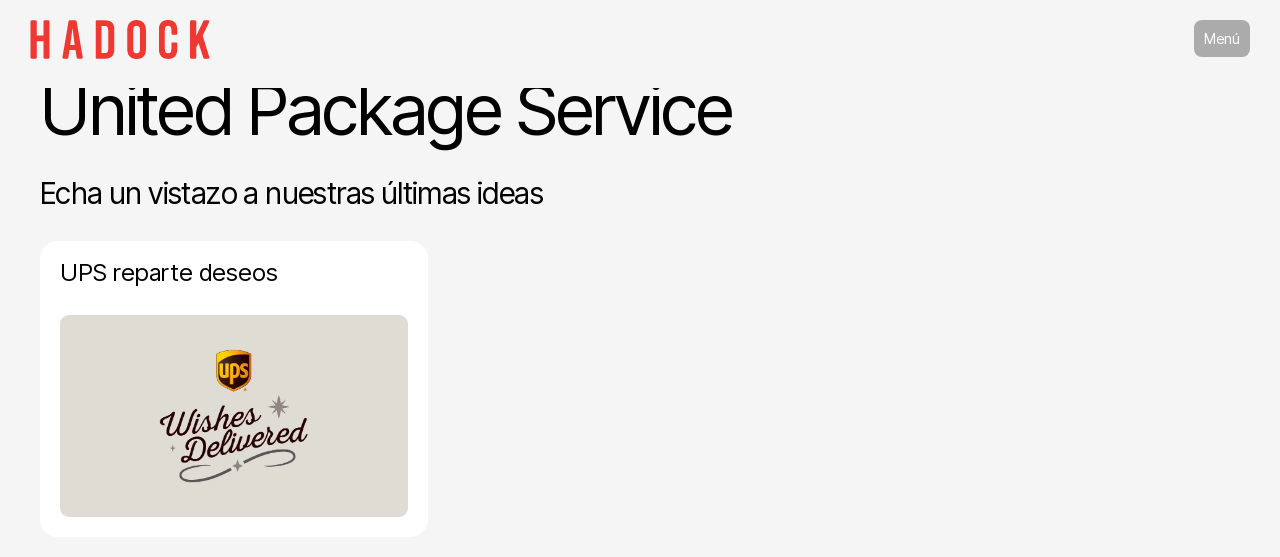

--- FILE ---
content_type: text/css; charset=utf-8
request_url: https://hadock.es/wp-content/themes/Divi-child/style.css?ver=4.27.1.1727283473
body_size: -231
content:
/*
Theme Name: Divi Child
Theme URI: http://www.elegantthemes.com/gallery/divi/
Template: Divi
Author: Elegant Themes
Author URI: http://www.elegantthemes.com
Description: Smart. Flexible. Beautiful. Divi is the most powerful theme in our collection.
Version: 4.27.1.1727283473
Updated: 2024-09-25 16:57:53

*/

/*COOKIE YES*/

.cky-notice-btn-wrapper .cky-btn-reject {
    display: none;
}

--- FILE ---
content_type: text/css; charset=utf-8
request_url: https://hadock.es/wp-content/et-cache/global/et-divi-customizer-global.min.css?ver=1764161060
body_size: 5959
content:
body,.et_pb_column_1_2 .et_quote_content blockquote cite,.et_pb_column_1_2 .et_link_content a.et_link_main_url,.et_pb_column_1_3 .et_quote_content blockquote cite,.et_pb_column_3_8 .et_quote_content blockquote cite,.et_pb_column_1_4 .et_quote_content blockquote cite,.et_pb_blog_grid .et_quote_content blockquote cite,.et_pb_column_1_3 .et_link_content a.et_link_main_url,.et_pb_column_3_8 .et_link_content a.et_link_main_url,.et_pb_column_1_4 .et_link_content a.et_link_main_url,.et_pb_blog_grid .et_link_content a.et_link_main_url,body .et_pb_bg_layout_light .et_pb_post p,body .et_pb_bg_layout_dark .et_pb_post p{font-size:18px}.et_pb_slide_content,.et_pb_best_value{font-size:20px}body{color:#000000}h1,h2,h3,h4,h5,h6{color:#000000}body,.et_pb_column_1_2 .et_quote_content blockquote cite,.et_pb_column_1_2 .et_link_content a.et_link_main_url,.et_pb_column_1_3 .et_quote_content blockquote cite,.et_pb_column_3_8 .et_quote_content blockquote cite,.et_pb_column_1_4 .et_quote_content blockquote cite,.et_pb_blog_grid .et_quote_content blockquote cite,.et_pb_column_1_3 .et_link_content a.et_link_main_url,.et_pb_column_3_8 .et_link_content a.et_link_main_url,.et_pb_column_1_4 .et_link_content a.et_link_main_url,.et_pb_blog_grid .et_link_content a.et_link_main_url,body .et_pb_bg_layout_light .et_pb_post p,body .et_pb_bg_layout_dark .et_pb_post p{font-weight:400}.et_pb_slide_content,.et_pb_best_value{font-weight:400}.container,.et_pb_row,.et_pb_slider .et_pb_container,.et_pb_fullwidth_section .et_pb_title_container,.et_pb_fullwidth_section .et_pb_title_featured_container,.et_pb_fullwidth_header:not(.et_pb_fullscreen) .et_pb_fullwidth_header_container{max-width:1920px}.et_boxed_layout #page-container,.et_boxed_layout.et_non_fixed_nav.et_transparent_nav #page-container #top-header,.et_boxed_layout.et_non_fixed_nav.et_transparent_nav #page-container #main-header,.et_fixed_nav.et_boxed_layout #page-container #top-header,.et_fixed_nav.et_boxed_layout #page-container #main-header,.et_boxed_layout #page-container .container,.et_boxed_layout #page-container .et_pb_row{max-width:2080px}a{color:#ee3831}#main-header,#main-header .nav li ul,.et-search-form,#main-header .et_mobile_menu{background-color:rgba(255,255,255,0)}#footer-widgets .footer-widget li:before{top:12.3px}#main-header{box-shadow:none}.et-fixed-header#main-header{box-shadow:none!important}.et_slide_menu_top{display:none}body #page-container .et_slide_in_menu_container{background:#ee3831}.et_slide_in_menu_container #mobile_menu_slide li.current-menu-item span.et_mobile_menu_arrow:before,.et_slide_in_menu_container #mobile_menu_slide li.current-menu-item a{color:#000000}.et_header_style_fullscreen .et_slide_in_menu_container,.et_header_style_fullscreen .et_slide_in_menu_container input.et-search-field,.et_header_style_fullscreen .et_slide_in_menu_container a,.et_header_style_fullscreen .et_slide_in_menu_container #et-info span,.et_header_style_fullscreen .et_slide_menu_top ul.et-social-icons a,.et_header_style_fullscreen .et_slide_menu_top span{font-size:16px}.et_header_style_fullscreen .et_slide_in_menu_container .et-search-field::-moz-placeholder{font-size:16px}.et_header_style_fullscreen .et_slide_in_menu_container .et-search-field::-webkit-input-placeholder{font-size:16px}.et_header_style_fullscreen .et_slide_in_menu_container .et-search-field:-ms-input-placeholder{font-size:16px}@media only screen and (min-width:981px){.et_header_style_centered.et_hide_primary_logo #main-header:not(.et-fixed-header) .logo_container,.et_header_style_centered.et_hide_fixed_logo #main-header.et-fixed-header .logo_container{height:11.88px}.et_header_style_left .et-fixed-header #et-top-navigation,.et_header_style_split .et-fixed-header #et-top-navigation{padding:15px 0 0 0}.et_header_style_left .et-fixed-header #et-top-navigation nav>ul>li>a,.et_header_style_split .et-fixed-header #et-top-navigation nav>ul>li>a{padding-bottom:15px}.et_header_style_centered header#main-header.et-fixed-header .logo_container{height:30px}.et_header_style_split #main-header.et-fixed-header .centered-inline-logo-wrap{width:30px;margin:-30px 0}.et_header_style_split .et-fixed-header .centered-inline-logo-wrap #logo{max-height:30px}.et_pb_svg_logo.et_header_style_split .et-fixed-header .centered-inline-logo-wrap #logo{height:30px}.et_header_style_slide .et-fixed-header #et-top-navigation,.et_header_style_fullscreen .et-fixed-header #et-top-navigation{padding:6px 0 6px 0!important}.et-fixed-header#main-header,.et-fixed-header#main-header .nav li ul,.et-fixed-header .et-search-form{background-color:rgba(238,56,49,0)}}@media only screen and (min-width:2400px){.et_pb_row{padding:48px 0}.et_pb_section{padding:96px 0}.single.et_pb_pagebuilder_layout.et_full_width_page .et_post_meta_wrapper{padding-top:144px}.et_pb_fullwidth_section{padding:0}}h1,h1.et_pb_contact_main_title,.et_pb_title_container h1{font-weight:400}h2,.product .related h2,.et_pb_column_1_2 .et_quote_content blockquote p{font-weight:400}h3{font-weight:400}h4,.et_pb_circle_counter h3,.et_pb_number_counter h3,.et_pb_column_1_3 .et_pb_post h2,.et_pb_column_1_4 .et_pb_post h2,.et_pb_blog_grid h2,.et_pb_column_1_3 .et_quote_content blockquote p,.et_pb_column_3_8 .et_quote_content blockquote p,.et_pb_column_1_4 .et_quote_content blockquote p,.et_pb_blog_grid .et_quote_content blockquote p,.et_pb_column_1_3 .et_link_content h2,.et_pb_column_3_8 .et_link_content h2,.et_pb_column_1_4 .et_link_content h2,.et_pb_blog_grid .et_link_content h2,.et_pb_column_1_3 .et_audio_content h2,.et_pb_column_3_8 .et_audio_content h2,.et_pb_column_1_4 .et_audio_content h2,.et_pb_blog_grid .et_audio_content h2,.et_pb_column_3_8 .et_pb_audio_module_content h2,.et_pb_column_1_3 .et_pb_audio_module_content h2,.et_pb_gallery_grid .et_pb_gallery_item h3,.et_pb_portfolio_grid .et_pb_portfolio_item h2,.et_pb_filterable_portfolio_grid .et_pb_portfolio_item h2{font-weight:400}h5{font-weight:400}h6{font-weight:400}.et_pb_slide_description .et_pb_slide_title{font-weight:400}.et_pb_gallery_grid .et_pb_gallery_item h3,.et_pb_portfolio_grid .et_pb_portfolio_item h2,.et_pb_filterable_portfolio_grid .et_pb_portfolio_item h2,.et_pb_column_1_4 .et_pb_audio_module_content h2{font-weight:400}@media only screen and (max-width:980px){#main-header,#main-header .nav li ul,.et-search-form,#main-header .et_mobile_menu{background-color:rgba(238,56,49,0)}.et_header_style_centered .mobile_nav .select_page,.et_header_style_split .mobile_nav .select_page,.et_mobile_menu li a,.mobile_menu_bar:before,.et_nav_text_color_light #top-menu>li>a,.et_nav_text_color_dark #top-menu>li>a,#top-menu a,.et_mobile_menu li a,#et_search_icon:before,#et_top_search .et-search-form input,.et_search_form_container input,#et-top-navigation .et-cart-info{color:#ffffff}.et_close_search_field:after{color:#ffffff!important}.et_search_form_container input::-moz-placeholder{color:#ffffff}.et_search_form_container input::-webkit-input-placeholder{color:#ffffff}.et_search_form_container input:-ms-input-placeholder{color:#ffffff}}	h1,h2,h3,h4,h5,h6{font-family:'Inter Tight',Helvetica,Arial,Lucida,sans-serif}body,input,textarea,select{font-family:'Inter Tight',Helvetica,Arial,Lucida,sans-serif}.et_slide_in_menu_container,.et_slide_in_menu_container .et-search-field{font-family:'DM Sans',Helvetica,Arial,Lucida,sans-serif}body{font-weight:400}header{z-index:99999999;position:relative}.texto-container{width:100%;white-space:nowrap;margin-bottom:20px}.texto-container span{display:inline-block;white-space:nowrap;color:#cccccc;font-size:70px;font-weight:300;line-height:1.2em;border:4px solid #cccccc;padding:10px 20px;border-radius:100px;margin-right:20px;max-width:fit-content}@media only screen and (max-width:720px){.texto-container span{font-size:30px;border:2px solid #cccccc}}.izquierda{animation:slide-left 40s linear infinite}@keyframes slide-left{0%{transform:translateX(-100%)}100%{transform:translateX(0)}}.derecha{animation:slide-right 40s linear infinite}@keyframes slide-right{0%{transform:translateX(0)}100%{transform:translateX(-100%)}}.cky-box-bottom-left{bottom:15px!important;left:auto!important;right:15px!important}.cky-consent-bar{backdrop-filter:blur(10px);border-radius:12px!important;padding:15px!important}button.cky-btn{border-radius:6px}.cky-overlay{opacity:0!important}.cky-modal{background:rgba(0,0,0,0.3)!important;backdrop-filter:blur(10px) contrast(0.5);border:1px solid #bbb;border-radius:12px!important}.cky-preference-center{background:transparent!important}button.cky-btn-close{filter:brightness(2)}button.cky-show-desc-btn{color:#fff!important;text-decoration:underline!important}span.cky-always-active{color:#9ff870!important}div[data-cky-tag="detail-powered-by"]{display:none!important}.cky-btn-revisit-wrapper{background:rgba(0,0,0,0.2)!important;backdrop-filter:blur(10px);border:1px solid #bbb}.cky-btn-revisit img{display:none}button.cky-btn-revisit:before{content:"🍪";font-size:33px}.cky-revisit-bottom-left{bottom:15px!important;left:auto!important;right:15px!important}@media (max-width:440px){.cky-consent-container{width:80%!important;left:10%!important}}@media (max-width:440px){.cky-custom-brand-logo-wrapper,.cky-notice .cky-title,.cky-notice-des,.cky-notice-btn-wrapper{padding:0 0px!important}}.tarjeta{color:#fff;letter-spacing:-0.02em;display:grid;align-content:space-between}.etiquetas{display:flex;flex-wrap:wrap;align-items:center;margin-bottom:35vh}.etiquetas div{border-radius:50px;padding:5px 10px;background-color:rgba(255,255,255,0.3);backdrop-filter:blur(10px);-webkit-backdrop-filter:blur(10px);margin:10px 10px 0px 0px;font-size:14px;line-height:1.2em;color:#fff}.sin-blur,.sin-blur div{backdrop-filter:blur(0px);-webkit-backdrop-filter:blur(0px)}.etiquetas a{color:#fff}.etiquetas span{padding:0px 10px 0px 0px;margin-top:10px;font-size:14px;line-height:1.2em}.negro div{background-color:rgba(0,0,0,0.3)}.titulo{font-size:36px;line-height:1em;margin-top:auto;font-weight:500;width:90%;color:#fff}@media only screen and (max-width:500px){.titulo{font-size:28px}}.subtitulo{font-size:18px;line-height:1.2em;margin-top:10px}.boton{border-radius:50px;padding:5px 10px;backdrop-filter:blur(10px);-webkit-backdrop-filter:blur(10px);width:fit-content;font-size:12px!important;line-height:1.2em;margin-left:auto!important;opacity:0.7;background-color:rgba(0,0,0,0.3)}.boton:hover{opacity:1}.boton a{color:#fff}.nf-field-container .field-wrap .nf-element::placeholder{color:#000000}.nf-element input[type=checkbox]{margin:6px 6px 0px 0px!important}.nf-field-element .g-recaptcha{display:flex;justify-content:flex-end}.nf-field-element input[type="submit"]{width:100%!important;cursor:pointer}.nf-field-element .files_uploaded nf-section p{border-width:1px;border-style:solid;border-color:#cccccc;color:#000000;width:fit-content;font-size:12px;margin:10px 0px 0px;padding:5px 3px 5px 5px;line-height:1em;font-family:monospace;border-radius:5px}.nf-field-element .files_uploaded a.delete:hover{color:#666!important;background:#ccc!important;border-color:#ccc}.nf-field .checkbox-wrap a:hover{color:#999}.nf-field .checkbox-wrap a{color:#000;text-decoration:underline}.nf-field .checkbox-wrap:has(a[href="https://hadock.es/aviso-legal/#privacidad"]){font-size:18px}.ideas .et_pb_ajax_pagination_container{display:grid;grid-template-columns:repeat(3,1fr);gap:1em}@media only screen and (min-width:750px) and (max-width:1100px){.ideas .et_pb_ajax_pagination_container{grid-template-columns:repeat(2,1fr)}}@media only screen and (max-width:750px){.ideas .et_pb_ajax_pagination_container{grid-template-columns:repeat(1,1fr)}}.ideas article{margin-bottom:0px}.ideas article a.entry-featured-image-url{margin-bottom:0px}.ideas article.post{background:#fff;border-radius:18px;padding:20px;display:flex;flex-direction:column-reverse}.ideas article.post a.entry-featured-image-url{margin-top:20px}.ideas article.post img{border-radius:9px;object-fit:cover;aspect-ratio:16 / 9}.ideas article.post p.post-meta{font-size:15px;margin-bottom:auto;margin-top:10px}.ideas article.post h2.entry-title{order:1}.ideas article.project{display:flex;flex-direction:column}.ideas article.project h2.entry-title{position:absolute;bottom:0px;padding:20px;color:#fff}.ideas article.project p.post-meta{position:absolute;top:0px;margin-bottom:0px;padding:20px;color:#fff}.ideas article.project p.post-meta a{color:#fff}.ideas article.project a.entry-featured-image-url{flex-grow:1;background:linear-gradient(180deg,rgba(0,0,0,0.5) 0%,rgba(0,0,0,0) 15%,rgba(0,0,0,0) 50%,rgba(0,0,0,0.9) 100%);border-radius:18px}.ideas article.project img{height:100%;object-fit:cover;border-radius:18px;min-height:385px;mix-blend-mode:multiply}ul.autores{padding:0px;list-style:none;display:flex;align-items:center;justify-content:center;flex-wrap:wrap;gap:1em;margin-bottom:20px}.autores a{display:flex;align-items:center;gap:.5em;background:#fff;border-radius:50px;padding:.5em 1em .5em .5em;color:#000;font-size:14px}.autores img{aspect-ratio:1 / 1;object-fit:cover;border-radius:50px;width:35px;background:radial-gradient(ellipse at center,#f4f4f4 60%,#e0e0e0 100%)}.autores img[src="https://hadock.es/wp-content/uploads/2022/03/LogoHadock_cuadrado.png.webp"]{border-radius:3px}.item{position:relative}.item .project-meta{overflow:hidden;height:20%;position:absolute;top:0px;left:0px;width:calc(100%)}.item:hover .project-categories{top:0px;visibility:visible;transition:all 300ms}.item .project-categories{position:absolute;left:0px;background:#f5f5f5;border-radius:0px 0px 16px 0px;padding:0px 8px 8px;top:-58px;visibility:hidden;transition:all 300ms;max-width:90%}.item .project-categories a{color:#f5f5f5;background:#ccc;border:1px solid;border-radius:8px;padding:2px 5px;z-index:999999;position:relative;font-family:'JetBrains Mono';font-size:12px;line-height:1em;pointer-events:none;text-transform:uppercase;white-space:nowrap}.item .project-categories a[href="https://hadock.es/project_category/desarrollo/"],.item .project-categories a[href="https://hadock.es/project_category/publico/"]{display:none}.item .project-categories:before{content:"";position:absolute;bottom:-50px;left:0px;height:50px;width:20px;background:transparent;border-radius:25px 0px 0px 0px;box-shadow:0px -25px 0px 0px #f5f5f5}.item .project-categories:after{content:"";position:absolute;right:-50px;top:0px;width:50px;height:20px;background:transparent;border-radius:25px 0px 0px 0px;box-shadow:-25px 0px 0px 0px #f5f5f5;z-index:99999!important}.item img{height:auto;width:100%;border-radius:16px;object-fit:cover}.item p.project-tags{color:#999}@media only screen and (max-width:500px){.item .project-categories{max-width:85%}.item .project-meta{height:25%;max-width:85%}.item img{height:480px!important}}.inicio .texto-container span{color:#000;font-size:140px;border:none;border-radius:26px;background:#fff;line-height:1em;padding:20px}@media only screen and (max-width:720px){.inicio .texto-container span{font-size:64px;border:none}.inicio .derecha{animation-duration:10s}.inicio .izquierda{animation-duration:10s}}@media only screen and (min-width:720px){.inicio .izquierda{display:none}}.formulario-hubspot{position:relative}.formulario-hubspot:after{content:"";position:absolute;bottom:0px;height:60px;width:100%;background:#f5f5f5}@media only screen and (max-width:650px){.formulario-hubspot:after{height:80px}}.pegatina{position:absolute;cursor:grab;width:300px;height:105px;background:url("https://hadock.es/wp-content/uploads/2025/02/sticker-hadock.png");background-size:100% 100%;background-repeat:no-repeat;filter:drop-shadow(2px 4px 6px #aaa);transform:rotate(-10deg);z-index:999999999!important;top:0;right:10%;touch-action:none}.pegatina:active{cursor:grabbing}.proceso .pin-wrap{height:100vh!important;display:flex;flex-direction:column;justify-content:center;gap:40px;font-size:24px;line-height:1.3em}.proceso .pin-wrap h2{padding-left:40px;font-size:20px}.proceso .animation-wrap{display:flex;flex-direction:row;flex-wrap:nowrap;align-items:center;gap:40px;padding:0px 40px!important}.proceso .animation-wrap .item:first-child .item-content{background:#9FF870}.proceso .animation-wrap .item:last-child{}.proceso .animation-wrap .item{min-width:550px;padding:0px;position:relative;overflow:hidden;background:#fff;border-radius:16px}.proceso .animation-wrap .item-content:before{content:"";position:absolute;top:0;left:0;bottom:0;width:100%;background:#9FF870;transform-origin:left;transform:scaleX(var(--perc));transition:transform 0.3s ease-out;z-index:0}.proceso .animation-wrap .item .item-content{min-height:550px;border-radius:16px;padding:20px;display:flex;flex-direction:column;justify-content:space-between}.proceso .animation-wrap .item .item-content div{display:flex;flex-direction:row;justify-content:space-between;gap:1em;z-index:0}.proceso .animation-wrap .item .item-content h3{font-size:48px}.proceso .animation-wrap .item .item-content div span{background-color:#f5f5f5;height:fit-content;padding:6px 15px;aspect-ratio:1/1;border-radius:8px}.proceso .animation-wrap .item .item-content p{z-index:0}@media only screen and (max-width:500px){.proceso .pin-wrap{height:auto!important;font-size:18px}.proceso .animation-wrap{flex-direction:column;height:inherit;gap:2em}.proceso .animation-wrap .item{min-width:inherit}.proceso .animation-wrap .item:first-child .item-content{background:transparent}.proceso .animation-wrap .item .item-content{min-height:400px}.proceso .animation-wrap .item .item-content h3{font-size:25px}.proceso .animation-wrap .item-content:before{transform-origin:top;transform:scaleY(var(--perc))}}.proyectos .pin-wrap{height:100vh!important;display:flex;flex-direction:column;justify-content:center;gap:40px}.proyectos .cabecera-proyectos{padding:0px 40px;font-size:20px;color:#fff;display:flex;gap:1em;justify-items:start;justify-content:space-between}.proyectos .cabecera-proyectos h2.titulo-proyectos{font-size:20px;color:#fff;text-transform:uppercase}.proyectos .cabecera-proyectos a{font-size:20px;color:#fff;line-height:1em;text-decoration:underline;white-space:nowrap}.proyectos .animation-wrap{display:flex;flex-direction:row;flex-wrap:nowrap;align-items:center;gap:40px}.proyectos .animation-wrap .item:first-child{padding-left:40px}.proyectos .animation-wrap .item:last-child{padding-right:40px}.proyectos .animation-wrap .item{width:max-content;padding:0px 10px;position:relative}.proyectos .animation-wrap .item .project-meta{left:10px;width:calc(100% - 20px)}.proyectos .animation-wrap .item:first-child .project-meta{left:40px}.proyectos .project-item h2{color:#fff}.proyectos .item .project-categories{background:#4d4d4d}.proyectos .item .project-categories:before{box-shadow:0px -25px 0px 0px #4d4d4d}.proyectos .item .project-categories:after{box-shadow:-25px 0px 0px 0px #4d4d4d}.proyectos .item .project-categories a{background:#4d4d4d}.proyectos .animation-wrap .item .project-thumbnail{width:max-content}.proyectos .animation-wrap .item img{height:580px;width:auto;max-height:70vh}@media only screen and (max-width:500px){.proyectos .pin-wrap{height:auto!important;padding:40px 0px}.proyectos .cabecera-proyectos h2.titulo-proyectos{font-size:18px}.proyectos .cabecera-proyectos a{font-size:18px}.proyectos .animation-wrap{flex-direction:column;height:inherit;gap:2em}.proyectos .animation-wrap .item{padding-right:40px;padding-left:40px}.proyectos .animation-wrap .item .project-meta{left:40px;width:calc(100% - 80px)}.proyectos .animation-wrap .item img{height:480px}}.logos-clientes{display:flex;gap:3em;justify-items:center;align-items:center}.logos-clientes img{filter:grayscale(1);transition:300ms filter}.logos-clientes img:hover{filter:grayscale(0);transition:300ms filter}.menu-proyectos a{background:#bbb;color:#fff;padding:3px 7px;font-family:'JetBrains Mono';text-transform:uppercase;font-size:15px;border-radius:50px}.menu-pec{display:flex;flex-wrap:nowrap;overflow-x:overlay;gap:9px;width:fit-content;background:#cccccc63;backdrop-filter:blur(6px) invert(0.1);-webkit-backdrop-filter:blur(5px) invert(0.1);margin:0px auto;border-radius:50px;padding:10px 13px;visibility:hidden;opacity:0;transition:opacity 300ms;align-items:center}.et_pb_sticky .menu-pec{visibility:visible!important;opacity:1;transition:opacity 300ms}.menu-pec a{color:#fff;border:1px solid #fff;border-radius:50px;padding:7px;transition:all 300ms;width:fit-content;white-space:nowrap;line-height:1em}.menu-pec a:hover,.menu-pec a.active{color:#000;background:#fff;transition:all 300ms}@media only screen and (max-width:720px){.menu-pec{border-radius:50px;padding:10px;width:100%}}.mono{font-family:'JetBrains Mono';margin-bottom:30px;width:fit-content;padding:5px!important;border-radius:5px;border:0.7px solid;color:#999;font-size:15px!important}#web .et_pb_code:has(video):before{background-image:url(https://hadock.es/wp-content/uploads/2024/10/play-2.webp);width:42px;height:42px;content:"";position:absolute;z-index:99999999999!important;top:42%;left:46%;background-size:cover;border:1px solid #ccc;border-radius:50px}#web .et_pb_code:has(video):hover:before{opacity:0}.rrss-mockup span.et_pb_image_wrap:after{background-image:url(https://hadock.es/wp-content/uploads/2024/10/iPhone-15-Pro-Max_mockup.png);content:"";background-size:cover;width:108%;height:103%;position:absolute;left:-4%;top:-1.5%}.rrss-mockup img{border-radius:30px}.paleta-color{display:flex;height:33vh;padding:0px!important;margin:0px;border-radius:16px;overflow:hidden}.paleta-color:hover{gap:.5em}@media only screen and (max-width:780px){.paleta-color{flex-direction:column;height:70vh}}.paleta-color>li{flex-grow:1;list-style-type:none;min-width:50px;transition:all 300ms}.paleta-color>li:hover{flex-grow:2;border-radius:16px 0px 0px 16px;transition:all 300ms}.paleta-color:hover>li{border-radius:16px}.paleta-color>li:hover>ul{display:flex;opacity:1}.paleta-color>li>ul{display:none;flex-direction:column;justify-content:space-between;height:calc(100%);padding:20px;list-style-type:none}.paleta-color>li>ul>li:nth-child(1){font-size:36px;margin:0px}.paleta-color>li>ul>li:nth-child(2){margin-top:20px;margin-bottom:auto}.paleta-color>li>ul>li:nth-child(2)>code{font-size:18px;border:0.7px solid;padding:3px;border-radius:5px}.paleta-color>li>ul>li:nth-child(3){font-size:72px;text-align:end;line-height:0.8em}.paleta-color>li>ul>li:nth-child(1),.paleta-color>li>ul>li:nth-child(2)>code,.paleta-color>li>ul>li:nth-child(3){opacity:0;transition:all 300ms}.paleta-color>li>ul:hover>li:nth-child(1),.paleta-color>li>ul:hover>li:nth-child(2)>code,.paleta-color>li>ul:hover>li:nth-child(3){opacity:1;transition:all 300ms}.paleta-color code.textColor{position:relative;cursor:pointer}.paleta-color code.textColor::after{content:attr(data-tooltip);position:absolute;bottom:-150%;left:0%;background-color:#333;color:#fff;padding:5px;border-radius:5px;white-space:nowrap;opacity:0;pointer-events:none;transition:opacity 0.2s ease;font-size:12px;z-index:10}.paleta-color code.textColor:hover::after{opacity:1}.pestana-tipografia{border:0px solid}.pestana-tipografia ul.et_pb_tabs_controls:after{border-top:0px solid #d9d9d9}.pestana-tipografia ul.et_pb_tabs_controls{background:transparent;display:flex;flex-direction:row;flex-wrap:wrap;gap:1em}.pestana-tipografia ul.et_pb_tabs_controls:before{content:"Tipografía";font-family:'JetBrains Mono';width:fit-content;color:#999;font-size:15px}.pestana-tipografia ul.et_pb_tabs_controls li{border-radius:50px;border-right:0px solid #d9d9d9;font-weight:500}.pestana-tipografia ul.et_pb_tabs_controls li:not(.pestana-tipografia ul.et_pb_tabs_controls li.et_pb_tab_active){background:#ddd;color:#fff!important}.pestana-tipografia .et_pb_tabs_controls li a{padding:4px 10px}.pestana-tipografia .et_pb_all_tabs{background-color:transparent}.pestana-tipografia .et_pb_tab{padding:50px 0px 0px 0px}ul.tipografia,.tipografia ul,.tipografia li{margin:0px;padding:0px;list-style-type:none;line-height:1.2em;font-weight:400}.tipografia>li:nth-child(1)>ul{display:flex;gap:0.5em}.tipografia>li:nth-child(1)>ul>li{width:50%}.tipografia>li:nth-child(1)>ul>li:nth-child(1){font-size:80px;display:flex;flex-wrap:wrap;flex-direction:column;justify-content:space-between;line-height:1em;background:#fff;border-radius:20px;padding:20px}.tipografia>li:nth-child(1)>ul>li:nth-child(2){font-size:40px;background:#fff;border-radius:20px;padding:20px}.tipografia>li:nth-child(2)>ul{display:flex;justify-content:space-between;flex-wrap:wrap;gap:0.5em;margin-top:0.5em}.tipografia>li:nth-child(2)>ul>li{display:flex;flex-direction:column}.tipografia>li:nth-child(2)>ul>li>code{font-size:12px;border:0.7px solid;padding:3px;border-radius:5px;margin-bottom:15px;width:fit-content;line-height:1em}.tipografia>li:nth-child(2)>ul>li:nth-child(1){width:100%;font-size:52pt;background:#fff;padding:20px;border-radius:20px}.tipografia>li:nth-child(2)>ul>li:nth-child(2){width:calc((100% - 1em) / 3);font-size:26pt;background:#fff;padding:20px;border-radius:20px}.tipografia>li:nth-child(2)>ul>li:nth-child(3){width:calc((100% - 1em) / 3);font-size:18pt;background:#fff;padding:20px;border-radius:20px}.tipografia>li:nth-child(2)>ul>li:nth-child(4){width:calc((100% - 1em) / 3);font-size:12pt;background:#fff;padding:20px;border-radius:20px}@media only screen and (max-width:850px){.tipografia>li:nth-child(1)>ul{flex-direction:column;gap:0.5em}.tipografia>li:nth-child(1)>ul>li{width:100%}.tipografia>li:nth-child(2)>ul{flex-direction:column}.tipografia>li:nth-child(2)>ul>li{width:100%!important}.tipografia>li:nth-child(2)>ul>li:nth-child(1){font-size:42pt}}.botones-mas-info a{background:#fff;color:#000;border-radius:50px;padding:5px 20px;white-space:nowrap}code{font-family:'JetBrains Mono'}.categorias-proyecto .et_pb_text_inner{display:flex;flex-wrap:wrap;gap:5px}.categorias-proyecto a{display:flex;gap:5px;padding:2px 10px 2px 5px;align-items:center;pointer-events:none;background:#363636;border-radius:5px}.categorias-proyecto a:before{color:#9FF870;font-family:'Material Symbols Outlined';font-weight:normal;font-style:normal;font-size:22px;line-height:1;letter-spacing:normal;text-transform:none;display:inline-block;white-space:nowrap;word-wrap:normal;direction:ltr;-webkit-font-feature-settings:'liga';-webkit-font-smoothing:antialiased}.categorias-proyecto a[href="https://hadock.es/project_category/branding/"]:before{content:"stylus_fountain_pen"}.categorias-proyecto a[href="https://hadock.es/project_category/web/"]:before{content:"code"}.categorias-proyecto a[href="https://hadock.es/project_category/consultoria-estrategica/"]:before{content:"chess"}.categorias-proyecto a[href="https://hadock.es/project_category/diseno/"]:before{content:"brush"}.categorias-proyecto a[href="https://hadock.es/project_category/diseno-grafico/"]:before{content:"format_shapes"}.categorias-proyecto a[href="https://hadock.es/project_category/diseno-grafico/"]:before{content:"format_shapes"}.categorias-proyecto a[href="https://hadock.es/project_category/ads/"]:before{content:"ads_click"}.categorias-proyecto a[href="https://hadock.es/project_category/marketing-digital/"]:before{content:"trending_up"}.categorias-proyecto a[href="https://hadock.es/project_category/marketing-digital/"]:before{content:"trending_up"}.categorias-proyecto a[href="https://hadock.es/project_category/marketing-educativo/"]:before{content:"school"}.categorias-proyecto a[href="https://hadock.es/project_category/seo/"]:before{content:"search_insights"}.categorias-proyecto a[href="https://hadock.es/project_category/social-ads/"]:before{content:"campaign"}.categorias-proyecto a[href="https://hadock.es/project_category/social-media/"]:before{content:"chat"}

--- FILE ---
content_type: text/css; charset=utf-8
request_url: https://hadock.es/wp-content/et-cache/20606/et-core-unified-cpt-20606.min.css?ver=1764161060
body_size: -152
content:
.et_pb_section_0_tb_header.et_pb_section{padding-top:20px;padding-right:30px;padding-bottom:20px;padding-left:30px;background-color:#f5f5f5!important}.et_pb_section_0_tb_header{position:absolute!important;top:0px;bottom:auto;left:50%;right:auto;transform:translateX(-50%)}.et_pb_row_0_tb_header.et_pb_row{padding-top:0px!important;padding-bottom:0px!important;padding-top:0px;padding-bottom:0px}.et_pb_row_0_tb_header,body #page-container .et-db #et-boc .et-l .et_pb_row_0_tb_header.et_pb_row,body.et_pb_pagebuilder_layout.single #page-container #et-boc .et-l .et_pb_row_0_tb_header.et_pb_row,body.et_pb_pagebuilder_layout.single.et_full_width_page #page-container #et-boc .et-l .et_pb_row_0_tb_header.et_pb_row{width:100%;max-width:2560px}@media only screen and (max-width:980px){.et_pb_section_0_tb_header.et_pb_section{padding-top:20px;padding-right:30px;padding-bottom:20px;padding-left:30px}}@media only screen and (max-width:767px){.et_pb_section_0_tb_header.et_pb_section{padding-top:20px;padding-right:20px;padding-bottom:20px;padding-left:20px}}

--- FILE ---
content_type: text/css; charset=utf-8
request_url: https://hadock.es/wp-content/et-cache/16611/et-core-unified-cpt-deferred-16611.min.css?ver=1764161060
body_size: -178
content:
.et-l--body>.et_builder_inner_content>.et_pb_section{background-color:#f5f5f5}.et_pb_section_0_tb_body.et_pb_section{padding-right:40px;padding-left:40px}.et_pb_row_0_tb_body,body #page-container .et-db #et-boc .et-l .et_pb_row_0_tb_body.et_pb_row,body.et_pb_pagebuilder_layout.single #page-container #et-boc .et-l .et_pb_row_0_tb_body.et_pb_row,body.et_pb_pagebuilder_layout.single.et_full_width_page #page-container #et-boc .et-l .et_pb_row_0_tb_body.et_pb_row{width:100%;max-width:2560px}.et_pb_text_0_tb_body{line-height:1em;font-size:70px;letter-spacing:-0.02em;line-height:1em;text-transform:capitalize}.et_pb_text_0_tb_body h1,.et_pb_text_1_tb_body h1{font-size:70px}.et_pb_text_1_tb_body{line-height:1em;font-size:30px;letter-spacing:-0.02em;line-height:1em}.et_pb_blog_0_tb_body .et_pb_post .entry-title,.et_pb_blog_0_tb_body .not-found-title{font-size:24px!important;line-height:-0.02em!important}

--- FILE ---
content_type: text/css; charset=utf-8
request_url: https://hadock.es/wp-content/et-cache/13253/et-core-unified-cpt-deferred-13253.min.css?ver=1764161060
body_size: 407
content:
.et_pb_section_0_tb_footer.et_pb_section{padding-top:0px;padding-right:40px;padding-bottom:0px;padding-left:40px;margin-top:0px;margin-bottom:0px;background-color:#f5f5f5!important}.et_pb_row_0_tb_footer.et_pb_row{padding-top:40px!important;padding-bottom:0px!important;padding-top:40px;padding-bottom:0px}.et_pb_row_0_tb_footer,body #page-container .et-db #et-boc .et-l .et_pb_row_0_tb_footer.et_pb_row,body.et_pb_pagebuilder_layout.single #page-container #et-boc .et-l .et_pb_row_0_tb_footer.et_pb_row,body.et_pb_pagebuilder_layout.single.et_full_width_page #page-container #et-boc .et-l .et_pb_row_0_tb_footer.et_pb_row,.et_pb_row_1_tb_footer,body #page-container .et-db #et-boc .et-l .et_pb_row_1_tb_footer.et_pb_row,body.et_pb_pagebuilder_layout.single #page-container #et-boc .et-l .et_pb_row_1_tb_footer.et_pb_row,body.et_pb_pagebuilder_layout.single.et_full_width_page #page-container #et-boc .et-l .et_pb_row_1_tb_footer.et_pb_row,.et_pb_row_2_tb_footer,body #page-container .et-db #et-boc .et-l .et_pb_row_2_tb_footer.et_pb_row,body.et_pb_pagebuilder_layout.single #page-container #et-boc .et-l .et_pb_row_2_tb_footer.et_pb_row,body.et_pb_pagebuilder_layout.single.et_full_width_page #page-container #et-boc .et-l .et_pb_row_2_tb_footer.et_pb_row{width:100%;max-width:2560px}.et_pb_section_1_tb_footer.et_pb_section{padding-top:40px;padding-right:40px;padding-bottom:40px;padding-left:40px;background-color:#f5f5f5!important}.et_pb_row_1_tb_footer{background-color:#ee3831;border-radius:24px 24px 0 0;overflow:hidden;justify-content:space-between}.et_pb_row_1_tb_footer.et_pb_row{padding-top:40px!important;padding-bottom:40px!important;margin-bottom:0px!important;padding-top:40px;padding-bottom:40px}.et_pb_text_0_tb_footer.et_pb_text,.et_pb_text_0_tb_footer.et_pb_text a:hover,.et_pb_text_1_tb_footer.et_pb_text,.et_pb_text_1_tb_footer.et_pb_text a:hover,.et_pb_text_2_tb_footer.et_pb_text,.et_pb_text_2_tb_footer.et_pb_text a:hover,.et_pb_text_3_tb_footer.et_pb_text,.et_pb_text_3_tb_footer.et_pb_text a:hover,.et_pb_text_4_tb_footer.et_pb_text,.et_pb_text_4_tb_footer.et_pb_text a:hover,.et_pb_text_5_tb_footer.et_pb_text,.et_pb_text_5_tb_footer.et_pb_text a:hover,.et_pb_text_6_tb_footer.et_pb_text,.et_pb_text_7_tb_footer.et_pb_text{color:#f8afad!important}.et_pb_text_0_tb_footer,.et_pb_text_1_tb_footer,.et_pb_text_2_tb_footer,.et_pb_text_3_tb_footer,.et_pb_text_4_tb_footer,.et_pb_text_5_tb_footer{font-size:14px}.et_pb_text_0_tb_footer.et_pb_text a,.et_pb_text_1_tb_footer.et_pb_text a,.et_pb_text_2_tb_footer.et_pb_text a,.et_pb_text_3_tb_footer.et_pb_text a,.et_pb_text_4_tb_footer.et_pb_text a,.et_pb_text_5_tb_footer.et_pb_text a{color:#FFFFFF!important;transition:color 300ms ease 0ms}.et_pb_text_0_tb_footer h1,.et_pb_text_1_tb_footer h1,.et_pb_text_2_tb_footer h1{font-size:32px;line-height:1.1em}.et_pb_text_3_tb_footer a{line-height:1.2em}.et_pb_text_3_tb_footer h1,.et_pb_text_4_tb_footer h1,.et_pb_text_5_tb_footer h1,.et_pb_text_6_tb_footer h1,.et_pb_text_7_tb_footer h1{font-size:40px;line-height:1.1em}.et_pb_text_3_tb_footer h2,.et_pb_text_4_tb_footer h2,.et_pb_text_5_tb_footer h2{font-size:16px}.et_pb_row_2_tb_footer{background-color:#ee3831;border-radius:0 0 24px 24px;overflow:hidden}.et_pb_row_2_tb_footer.et_pb_row{padding-top:40px!important;padding-bottom:40px!important;margin-top:0px!important;padding-top:40px;padding-bottom:40px}.et_pb_text_6_tb_footer,.et_pb_text_7_tb_footer{font-size:14px;margin-top:0px!important;margin-bottom:0px!important}.et_pb_text_6_tb_footer h2,.et_pb_text_7_tb_footer h2{font-size:20px}.et_pb_text_7_tb_footer.et_pb_text a{color:#f8afad!important;transition:color 300ms ease 0ms}.et_pb_text_7_tb_footer.et_pb_text a:hover{color:#FFFFFF!important}.et_pb_column_1_tb_footer{padding-right:40px;padding-left:40px;flex-grow:2}.et_pb_column_2_tb_footer,.et_pb_column_3_tb_footer,.et_pb_column_4_tb_footer,.et_pb_column_5_tb_footer,.et_pb_column_6_tb_footer{padding-right:40px;padding-left:40px}@media only screen and (max-width:980px){.et_pb_section_0_tb_footer.et_pb_section{padding-right:20px;padding-left:20px}.et_pb_section_1_tb_footer.et_pb_section{padding-top:40px;padding-right:40px;padding-bottom:40px;padding-left:40px}.et_pb_text_0_tb_footer h1,.et_pb_text_1_tb_footer h1,.et_pb_text_2_tb_footer h1{font-size:32px}.et_pb_text_3_tb_footer h1,.et_pb_text_4_tb_footer h1,.et_pb_text_5_tb_footer h1,.et_pb_text_6_tb_footer h1,.et_pb_text_7_tb_footer h1{font-size:60px}}@media only screen and (max-width:767px){.et_pb_section_0_tb_footer.et_pb_section{padding-right:20px;padding-left:20px}.et_pb_section_1_tb_footer.et_pb_section{padding-top:10px;padding-right:10px;padding-bottom:10px;padding-left:10px}.et_pb_text_0_tb_footer h1,.et_pb_text_1_tb_footer h1,.et_pb_text_2_tb_footer h1{font-size:32px}.et_pb_text_3_tb_footer h1,.et_pb_text_4_tb_footer h1,.et_pb_text_5_tb_footer h1,.et_pb_text_6_tb_footer h1,.et_pb_text_7_tb_footer h1{font-size:44px}}

--- FILE ---
content_type: image/svg+xml
request_url: https://hadock.es/wp-content/uploads/2024/02/design-rush-logo.svg
body_size: 559
content:
<?xml version="1.0" encoding="UTF-8"?> <svg xmlns="http://www.w3.org/2000/svg" id="Capa_1" data-name="Capa 1" viewBox="0 0 25.53 42.52"><path d="M12.73,26.54c-.08,0-.08-.08,0,0l-.39-.24-.08-.07L3.1,19.71A.07.07,0,0,1,3,19.63l-.16-.15-.08-.08H2.64L0,17.54l5.2.77a1.39,1.39,0,0,1,.54.16.78.78,0,0,1,.23.07,2.53,2.53,0,0,1,.47.24c.16.07.23.15.39.23s.23.16.23.23.16.08.23.16.24.15.24.23a4,4,0,0,0,.62.62l4.11,5.82.08.08.39.39" style="fill:#e6e6e6"></path><path d="M12.73,35.54l-.39-.62-.08-.08L.08,17.54,2.72,19.4l.46.31,9.16,6.52h.07l.32.23a.07.07,0,0,1,.07.08l.39-.31,12.34-8.69L13.11,34.92,13,35l-.31.55" style="fill:#fff"></path><path d="M12.73,23.59,12.34,23l-.08-.08-3-4.19,3,.62h.08l.39.08.38-.08,2.95-.7L13.11,23V23l-.38.55" style="fill:#e6e6e6"></path><path d="M25.61,17.46,21.73,18l-1.48.23A4.29,4.29,0,0,0,17.3,20l-4.11,5.9-.08.07-.38.55.46-.47.08-.08-.54.55L23.2,19.09l2.41-1.63" style="fill:#e6e6e6"></path><path d="M14.66,5.2c0,3.41-5.89,5.2-5.89,8.84a4.63,4.63,0,0,0,.54,2.49S7.06,14.35,7.06,12,9.23,6.21,9.23,6.21c0,1.55.62,2,1.24,2.09h.08c.7,0,1.09-.54,1.09-1.32s-.85-1.55-.85-3.1S12.65,0,12.65,0a8,8,0,0,1,2,5.2" style="fill:#fff"></path><path d="M13,17.61a3.22,3.22,0,0,1-3.26-3.26v-.07c0-4,5.51-4.35,5.51-9.7A8.59,8.59,0,0,1,16.91,9c0,2.72-2.56,3.41-2.56,4.73,0,.55.24.93,1,.93a.32.32,0,0,0,.24-.07,4.18,4.18,0,0,0,2.56-3.65c0,.08.77,6.67-5.12,6.67" style="fill:#fff"></path><path d="M15.44,14.66a.29.29,0,0,0,.23-.07c-.77.23-3.64.93-3.64-1.09,0-2.48,4.26-3,4.26-5.12a7.4,7.4,0,0,0-1-3.8A8.59,8.59,0,0,1,16.91,9c0,2.72-2.56,3.41-2.56,4.73a1,1,0,0,0,1.09.93" style="fill:#e6e6e6"></path><path d="M13.11,6.6c0,1.94-2.48,1.78-2.64,1.7h.24c.7,0,1.08-.54,1.08-1.32s-.85-1.55-.85-3.1S12.8,0,12.8,0a7,7,0,0,0-1,3.18c0,1.79,1.32,1.94,1.32,3.42" style="fill:#e6e6e6"></path><path d="M11.56,40.5,9.85,39.34H12l.7-2.1.62,2.1h2.09l-1.7,1.16.62,2-1.71-1.24-1.78,1.24.77-2" style="fill:#e6e6e6"></path><path d="M20.48,40.5l-1.7-1.16h2.09l.7-2.1.62,2.1h2.1L22.58,40.5l.62,2-1.71-1.24-1.78,1.24.77-2" style="fill:#e6e6e6"></path><path d="M2.72,40.5,1,39.34H3.1l.7-2.1.62,2.1h2.1L4.81,40.5l.62,2L3.72,41.28,2,42.52l.7-2" style="fill:#e6e6e6"></path></svg> 

--- FILE ---
content_type: image/svg+xml
request_url: https://hadock.es/wp-content/uploads/2023/08/logo-hadock.svg
body_size: 711
content:
<?xml version="1.0" encoding="utf-8"?>
<!-- Generator: Adobe Illustrator 25.3.1, SVG Export Plug-In . SVG Version: 6.00 Build 0)  -->
<svg version="1.1" id="Capa_1" xmlns="http://www.w3.org/2000/svg" xmlns:xlink="http://www.w3.org/1999/xlink" x="0px" y="0px"
	 viewBox="0 0 509.9 111.2" style="enable-background:new 0 0 509.9 111.2;" xml:space="preserve">
<style type="text/css">
	.st0{fill:#EE3831;}
</style>
<g>
	<g>
		<path class="st0" d="M54,4v103.2c0,1.7-1.3,3-3,3H39.8c-1.7,0-3-1.3-3-3V60.3H17.4v46.9c0,1.7-1.3,3-3,3H3c-1.7,0-3-1.3-3-3V4
			c0-1.7,1.3-3,3-3h11.4c1.7,0,3,1.3,3,3v40.5h19.4V4c0-1.7,1.3-3,3-3H51C52.7,1,54,2.4,54,4z"/>
	</g>
	<g>
		<path class="st0" d="M213.2,1h-24.7c-1.7,0-3,1.3-3,3v103.2c0,1.7,1.3,3,3,3h24.7c8.4,0,14.8-2.3,19.1-6.8s6.5-11.4,6.5-20.6V27
			C238.8,9.7,230.2,1,213.2,1z M212.2,94.2h-9.7V17h8.9c4.1,0,6.7,1.2,8,3.7c1.4,2.8,2.1,6.6,2.1,11.5v46.7c0,5.1-0.7,9.1-2,11.8
			C218.4,93,216,94.2,212.2,94.2z"/>
	</g>
	<g>
		<path class="st0" d="M322,8c-4.7-5.2-11.3-7.9-19.7-7.9c-8.4,0-15,2.6-19.7,7.7s-7,12.2-7,21.2v53.9c0,9,2.3,16,6.9,20.9
			s11.3,7.4,20,7.4c8.4,0,14.9-2.4,19.5-7s6.9-11.7,6.9-21V29.3C328.9,20.3,326.6,13.2,322,8z M309.4,92.4c-1.6,1.7-3.9,2.6-7.1,2.6
			c-6.5,0-9.5-3.5-9.5-11.1v-56c0-3.8,0.8-6.6,2.5-8.5c1.6-1.9,3.9-2.8,6.9-2.8c3.2,0,5.5,0.9,7.2,2.8c1.7,2,2.5,4.9,2.5,8.6v56
			C311.9,87.8,311,90.6,309.4,92.4z"/>
	</g>
	<g>
		<path class="st0" d="M418.1,27.9V39c0,1.7-1.3,3-3,3h-10.6c-1.7,0-3-1.3-3-3V27.9c0-3.8-0.8-6.7-2.4-8.6c-1.5-1.9-3.8-2.8-7-2.8
			c-6.3,0-9.2,3.6-9.2,11.3v56.1c0,3.7,0.8,6.5,2.2,8.3c1.4,1.8,3.7,2.6,7,2.6c6.4,0,9.4-3.5,9.4-11v-17c0-1.7,1.3-3,3-3h10.6
			c1.7,0,3,1.3,3,3V83c0,9.3-2.2,16.4-6.6,21c-4.4,4.7-10.9,7-19.3,7c-8.7,0-15.4-2.5-19.8-7.5c-4.4-4.9-6.6-11.9-6.6-20.9V28
			c0-9.3,2.2-16.4,6.6-21c4.4-4.7,10.9-7,19.3-7c8.5,0,15.1,2.4,19.6,7C415.8,11.7,418.1,18.7,418.1,27.9z"/>
	</g>
	<g>
		<path class="st0" d="M506.9,110.2h-11.4c-1.3,0-2.4-0.8-2.8-2.1l-14-42.2l-6.3,12.3v29c0,1.7-1.3,3-3,3h-11.6c-1.7,0-3-1.3-3-3V4
			c0-1.7,1.3-3,3-3h11.6c1.7,0,3,1.3,3,3v40.9l20.4-42.2c0.5-1,1.6-1.7,2.7-1.7h11.2c2.2,0,3.7,2.3,2.7,4.3l-18.7,39.4l19,61.6
			C510.4,108.2,508.9,110.2,506.9,110.2z"/>
	</g>
	<g>
		<path class="st0" d="M128.1,1h-16.8c-1.5,0-2.7,1.1-3,2.5L90.8,106.7c-0.3,1.8,1.1,3.5,3,3.5h10.8c1.5,0,2.7-1.1,3-2.5l3.4-22.4
			h17l3.7,22.4c0.2,1.4,1.5,2.5,3,2.5h11c1.9,0,3.3-1.7,3-3.5L131.1,3.5C130.8,2.1,129.6,1,128.1,1z M125.7,71.4h-12.5l6-46.5h0.6
			L125.7,71.4z"/>
	</g>
</g>
</svg>
